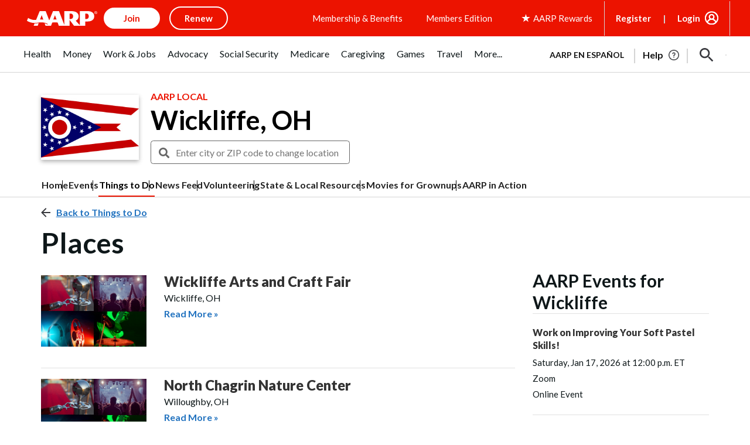

--- FILE ---
content_type: text/html; charset=utf-8
request_url: https://www.google.com/recaptcha/api2/aframe
body_size: 267
content:
<!DOCTYPE HTML><html><head><meta http-equiv="content-type" content="text/html; charset=UTF-8"></head><body><script nonce="Ta9t58SYYIn67wSdV-ZszA">/** Anti-fraud and anti-abuse applications only. See google.com/recaptcha */ try{var clients={'sodar':'https://pagead2.googlesyndication.com/pagead/sodar?'};window.addEventListener("message",function(a){try{if(a.source===window.parent){var b=JSON.parse(a.data);var c=clients[b['id']];if(c){var d=document.createElement('img');d.src=c+b['params']+'&rc='+(localStorage.getItem("rc::a")?sessionStorage.getItem("rc::b"):"");window.document.body.appendChild(d);sessionStorage.setItem("rc::e",parseInt(sessionStorage.getItem("rc::e")||0)+1);localStorage.setItem("rc::h",'1768647146106');}}}catch(b){}});window.parent.postMessage("_grecaptcha_ready", "*");}catch(b){}</script></body></html>